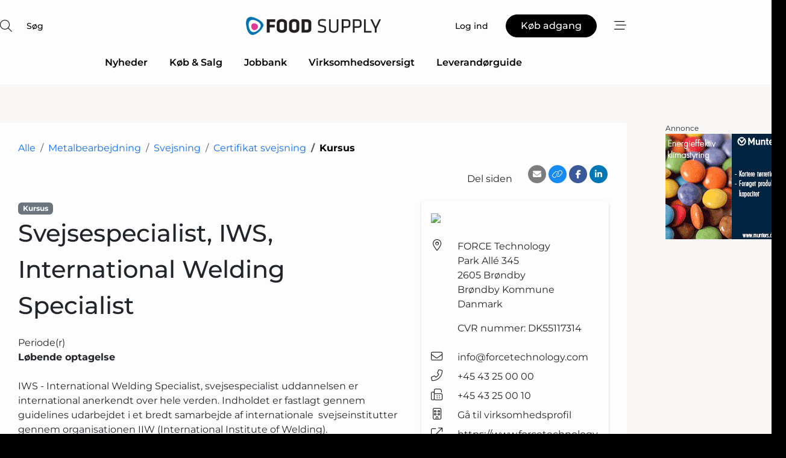

--- FILE ---
content_type: text/html; charset=utf-8
request_url: https://www.google.com/recaptcha/api2/anchor?ar=1&k=6LebZggTAAAAAE0GJ3uhS9fC26pKjbHFFGGEPkje&co=aHR0cHM6Ly93d3cuZm9vZC1zdXBwbHkuZGs6NDQz&hl=da&v=TkacYOdEJbdB_JjX802TMer9&size=normal&anchor-ms=20000&execute-ms=15000&cb=jsujjqkxa8b2
body_size: 45698
content:
<!DOCTYPE HTML><html dir="ltr" lang="da"><head><meta http-equiv="Content-Type" content="text/html; charset=UTF-8">
<meta http-equiv="X-UA-Compatible" content="IE=edge">
<title>reCAPTCHA</title>
<style type="text/css">
/* cyrillic-ext */
@font-face {
  font-family: 'Roboto';
  font-style: normal;
  font-weight: 400;
  src: url(//fonts.gstatic.com/s/roboto/v18/KFOmCnqEu92Fr1Mu72xKKTU1Kvnz.woff2) format('woff2');
  unicode-range: U+0460-052F, U+1C80-1C8A, U+20B4, U+2DE0-2DFF, U+A640-A69F, U+FE2E-FE2F;
}
/* cyrillic */
@font-face {
  font-family: 'Roboto';
  font-style: normal;
  font-weight: 400;
  src: url(//fonts.gstatic.com/s/roboto/v18/KFOmCnqEu92Fr1Mu5mxKKTU1Kvnz.woff2) format('woff2');
  unicode-range: U+0301, U+0400-045F, U+0490-0491, U+04B0-04B1, U+2116;
}
/* greek-ext */
@font-face {
  font-family: 'Roboto';
  font-style: normal;
  font-weight: 400;
  src: url(//fonts.gstatic.com/s/roboto/v18/KFOmCnqEu92Fr1Mu7mxKKTU1Kvnz.woff2) format('woff2');
  unicode-range: U+1F00-1FFF;
}
/* greek */
@font-face {
  font-family: 'Roboto';
  font-style: normal;
  font-weight: 400;
  src: url(//fonts.gstatic.com/s/roboto/v18/KFOmCnqEu92Fr1Mu4WxKKTU1Kvnz.woff2) format('woff2');
  unicode-range: U+0370-0377, U+037A-037F, U+0384-038A, U+038C, U+038E-03A1, U+03A3-03FF;
}
/* vietnamese */
@font-face {
  font-family: 'Roboto';
  font-style: normal;
  font-weight: 400;
  src: url(//fonts.gstatic.com/s/roboto/v18/KFOmCnqEu92Fr1Mu7WxKKTU1Kvnz.woff2) format('woff2');
  unicode-range: U+0102-0103, U+0110-0111, U+0128-0129, U+0168-0169, U+01A0-01A1, U+01AF-01B0, U+0300-0301, U+0303-0304, U+0308-0309, U+0323, U+0329, U+1EA0-1EF9, U+20AB;
}
/* latin-ext */
@font-face {
  font-family: 'Roboto';
  font-style: normal;
  font-weight: 400;
  src: url(//fonts.gstatic.com/s/roboto/v18/KFOmCnqEu92Fr1Mu7GxKKTU1Kvnz.woff2) format('woff2');
  unicode-range: U+0100-02BA, U+02BD-02C5, U+02C7-02CC, U+02CE-02D7, U+02DD-02FF, U+0304, U+0308, U+0329, U+1D00-1DBF, U+1E00-1E9F, U+1EF2-1EFF, U+2020, U+20A0-20AB, U+20AD-20C0, U+2113, U+2C60-2C7F, U+A720-A7FF;
}
/* latin */
@font-face {
  font-family: 'Roboto';
  font-style: normal;
  font-weight: 400;
  src: url(//fonts.gstatic.com/s/roboto/v18/KFOmCnqEu92Fr1Mu4mxKKTU1Kg.woff2) format('woff2');
  unicode-range: U+0000-00FF, U+0131, U+0152-0153, U+02BB-02BC, U+02C6, U+02DA, U+02DC, U+0304, U+0308, U+0329, U+2000-206F, U+20AC, U+2122, U+2191, U+2193, U+2212, U+2215, U+FEFF, U+FFFD;
}
/* cyrillic-ext */
@font-face {
  font-family: 'Roboto';
  font-style: normal;
  font-weight: 500;
  src: url(//fonts.gstatic.com/s/roboto/v18/KFOlCnqEu92Fr1MmEU9fCRc4AMP6lbBP.woff2) format('woff2');
  unicode-range: U+0460-052F, U+1C80-1C8A, U+20B4, U+2DE0-2DFF, U+A640-A69F, U+FE2E-FE2F;
}
/* cyrillic */
@font-face {
  font-family: 'Roboto';
  font-style: normal;
  font-weight: 500;
  src: url(//fonts.gstatic.com/s/roboto/v18/KFOlCnqEu92Fr1MmEU9fABc4AMP6lbBP.woff2) format('woff2');
  unicode-range: U+0301, U+0400-045F, U+0490-0491, U+04B0-04B1, U+2116;
}
/* greek-ext */
@font-face {
  font-family: 'Roboto';
  font-style: normal;
  font-weight: 500;
  src: url(//fonts.gstatic.com/s/roboto/v18/KFOlCnqEu92Fr1MmEU9fCBc4AMP6lbBP.woff2) format('woff2');
  unicode-range: U+1F00-1FFF;
}
/* greek */
@font-face {
  font-family: 'Roboto';
  font-style: normal;
  font-weight: 500;
  src: url(//fonts.gstatic.com/s/roboto/v18/KFOlCnqEu92Fr1MmEU9fBxc4AMP6lbBP.woff2) format('woff2');
  unicode-range: U+0370-0377, U+037A-037F, U+0384-038A, U+038C, U+038E-03A1, U+03A3-03FF;
}
/* vietnamese */
@font-face {
  font-family: 'Roboto';
  font-style: normal;
  font-weight: 500;
  src: url(//fonts.gstatic.com/s/roboto/v18/KFOlCnqEu92Fr1MmEU9fCxc4AMP6lbBP.woff2) format('woff2');
  unicode-range: U+0102-0103, U+0110-0111, U+0128-0129, U+0168-0169, U+01A0-01A1, U+01AF-01B0, U+0300-0301, U+0303-0304, U+0308-0309, U+0323, U+0329, U+1EA0-1EF9, U+20AB;
}
/* latin-ext */
@font-face {
  font-family: 'Roboto';
  font-style: normal;
  font-weight: 500;
  src: url(//fonts.gstatic.com/s/roboto/v18/KFOlCnqEu92Fr1MmEU9fChc4AMP6lbBP.woff2) format('woff2');
  unicode-range: U+0100-02BA, U+02BD-02C5, U+02C7-02CC, U+02CE-02D7, U+02DD-02FF, U+0304, U+0308, U+0329, U+1D00-1DBF, U+1E00-1E9F, U+1EF2-1EFF, U+2020, U+20A0-20AB, U+20AD-20C0, U+2113, U+2C60-2C7F, U+A720-A7FF;
}
/* latin */
@font-face {
  font-family: 'Roboto';
  font-style: normal;
  font-weight: 500;
  src: url(//fonts.gstatic.com/s/roboto/v18/KFOlCnqEu92Fr1MmEU9fBBc4AMP6lQ.woff2) format('woff2');
  unicode-range: U+0000-00FF, U+0131, U+0152-0153, U+02BB-02BC, U+02C6, U+02DA, U+02DC, U+0304, U+0308, U+0329, U+2000-206F, U+20AC, U+2122, U+2191, U+2193, U+2212, U+2215, U+FEFF, U+FFFD;
}
/* cyrillic-ext */
@font-face {
  font-family: 'Roboto';
  font-style: normal;
  font-weight: 900;
  src: url(//fonts.gstatic.com/s/roboto/v18/KFOlCnqEu92Fr1MmYUtfCRc4AMP6lbBP.woff2) format('woff2');
  unicode-range: U+0460-052F, U+1C80-1C8A, U+20B4, U+2DE0-2DFF, U+A640-A69F, U+FE2E-FE2F;
}
/* cyrillic */
@font-face {
  font-family: 'Roboto';
  font-style: normal;
  font-weight: 900;
  src: url(//fonts.gstatic.com/s/roboto/v18/KFOlCnqEu92Fr1MmYUtfABc4AMP6lbBP.woff2) format('woff2');
  unicode-range: U+0301, U+0400-045F, U+0490-0491, U+04B0-04B1, U+2116;
}
/* greek-ext */
@font-face {
  font-family: 'Roboto';
  font-style: normal;
  font-weight: 900;
  src: url(//fonts.gstatic.com/s/roboto/v18/KFOlCnqEu92Fr1MmYUtfCBc4AMP6lbBP.woff2) format('woff2');
  unicode-range: U+1F00-1FFF;
}
/* greek */
@font-face {
  font-family: 'Roboto';
  font-style: normal;
  font-weight: 900;
  src: url(//fonts.gstatic.com/s/roboto/v18/KFOlCnqEu92Fr1MmYUtfBxc4AMP6lbBP.woff2) format('woff2');
  unicode-range: U+0370-0377, U+037A-037F, U+0384-038A, U+038C, U+038E-03A1, U+03A3-03FF;
}
/* vietnamese */
@font-face {
  font-family: 'Roboto';
  font-style: normal;
  font-weight: 900;
  src: url(//fonts.gstatic.com/s/roboto/v18/KFOlCnqEu92Fr1MmYUtfCxc4AMP6lbBP.woff2) format('woff2');
  unicode-range: U+0102-0103, U+0110-0111, U+0128-0129, U+0168-0169, U+01A0-01A1, U+01AF-01B0, U+0300-0301, U+0303-0304, U+0308-0309, U+0323, U+0329, U+1EA0-1EF9, U+20AB;
}
/* latin-ext */
@font-face {
  font-family: 'Roboto';
  font-style: normal;
  font-weight: 900;
  src: url(//fonts.gstatic.com/s/roboto/v18/KFOlCnqEu92Fr1MmYUtfChc4AMP6lbBP.woff2) format('woff2');
  unicode-range: U+0100-02BA, U+02BD-02C5, U+02C7-02CC, U+02CE-02D7, U+02DD-02FF, U+0304, U+0308, U+0329, U+1D00-1DBF, U+1E00-1E9F, U+1EF2-1EFF, U+2020, U+20A0-20AB, U+20AD-20C0, U+2113, U+2C60-2C7F, U+A720-A7FF;
}
/* latin */
@font-face {
  font-family: 'Roboto';
  font-style: normal;
  font-weight: 900;
  src: url(//fonts.gstatic.com/s/roboto/v18/KFOlCnqEu92Fr1MmYUtfBBc4AMP6lQ.woff2) format('woff2');
  unicode-range: U+0000-00FF, U+0131, U+0152-0153, U+02BB-02BC, U+02C6, U+02DA, U+02DC, U+0304, U+0308, U+0329, U+2000-206F, U+20AC, U+2122, U+2191, U+2193, U+2212, U+2215, U+FEFF, U+FFFD;
}

</style>
<link rel="stylesheet" type="text/css" href="https://www.gstatic.com/recaptcha/releases/TkacYOdEJbdB_JjX802TMer9/styles__ltr.css">
<script nonce="LUP3kl7dISSulwsrIS6vfg" type="text/javascript">window['__recaptcha_api'] = 'https://www.google.com/recaptcha/api2/';</script>
<script type="text/javascript" src="https://www.gstatic.com/recaptcha/releases/TkacYOdEJbdB_JjX802TMer9/recaptcha__da.js" nonce="LUP3kl7dISSulwsrIS6vfg">
      
    </script></head>
<body><div id="rc-anchor-alert" class="rc-anchor-alert"></div>
<input type="hidden" id="recaptcha-token" value="[base64]">
<script type="text/javascript" nonce="LUP3kl7dISSulwsrIS6vfg">
      recaptcha.anchor.Main.init("[\x22ainput\x22,[\x22bgdata\x22,\x22\x22,\[base64]/[base64]/[base64]/[base64]/[base64]/[base64]/[base64]/[base64]/[base64]/[base64]/[base64]\x22,\[base64]\\u003d\x22,\x22JMKcWhbDh8OEwoNTw7cDEsOZChzDghPCuwoyw60Vw5TDu8Kcw6zCi2IRE1puUMOAGsO/K8Obw7TDhSlxwpvCmMO/VTUjdcOdUMOYwpbDmcO4LBfDocKIw4Qww7w+WyjDiMK0fQ/CnHxQw47CjsKEbcKpwqvCjV8Qw6XDtcKGCsOMBsOYwpAJOnnCkysld0h9wp7CrSQVMMKAw4LCoDjDkMOXwo4eDw3CvEvCm8O3wqJwElRFwqMgQVrCjA/CvsOdaTsQwqzDsAgtVHUYeUoWWxzDpj99w5ENw55dIcK4w7xofMO9dsK9woRbw6o3cztcw7zDvmFaw5V5PsOpw4UywqDDt07Csw0EZ8O+w69mwqJBZ8Kpwr/[base64]/[base64]/CocOlbcOybE3Co8OSNSjCnT3ChygKw6XDtnkDc8ONwp3DrXY7Hj0Ww6fDs8O6RiEsNcOcAMK2w47CrE/DoMOrOsOhw5dXw7PCucKCw6nDm3DDmVDDmcO4w5rCrW7CgXTCpsKUw6ggw6hWwpdSWysTw7nDkcKQw7oqwr7Dm8KcQsOlwpxMHsOUw7IJIXDChVdiw7lLw7s9w5oAwr/CusO5LWnCtWnDlSnCtTPDvMK/wpLCm8O2fsOIdcOIdk5tw4xWw4bCh1/DtsOZBMOHw41Ow4PDiyhxOTfDoCvCvCh8wrDDjwYqHzrDs8KeThx2w5JJR8KMMGvCvgd0N8OPw6prw5bDtcKjeA/DmcKNwrhpAsO8eE7DsTk2woBVw6RaUkAuwo/Ds8OCw7o/[base64]/w6hvwqkGwrvDj1rDm35sworCt8KuwqdhBsKne8OQMivChcKwOHE5wplyChAkXxHCs8KNwp0RXEx2OsKCwpDCo0DDv8KRw6Vaw7lmwrLDhsK6X2ppb8ObECLCli/DsMO7w4BjHiDCn8KcT0HDiMKKwrohw7pXwpt1LEvDnMO1P8KoX8KZUVRFwoLCqgpPayPCqWRWHsK+IT9cwrTCgcKcNVLDi8KwF8Kmw5/CkMOaO8ORwogWwrPDmcKFNcOCw7jCmsK4U8K8MF7CqXvDgFAIY8KLw4nDlcKrw4Z4w6QyF8OJw65pMh/DmwNDJMOMJ8K5fDs+w49FY8OEcsKTwpHCv8KzwrlvNRbDqsOTwp7CtErDq2jDgcK3EMKaw7LCl37DrT3CsmzCgC9jwr4HTcKlwqHCqMO6w5UywpjDsMO4dClRw6N/U8OEY2p3wqAnw6rDhgcDeRHCkWrCgsKvw68dWsKpw5hrw7Qkw63Ch8Kbc3UEwr7CpDFNe8KQO8O/[base64]/wqXDg2NDQEIhJMKWw5c9wpVIwpx3w67DtzPCtcOIw64Ew63Csm06w6wwccOjEkHCj8KTw5HDqxzDsMKZworCgRBTwo5vwrgDwppew4o/AsO1LmXDgmrCisOEBH/[base64]/Cp0AWFi4MwqPCnX5ZCAc3Bx/[base64]/Wm0Rw4zDj8Odw7VlRHXDpsOkScOsEcObJ8KVwql+IF0zw7Zaw43CmhzDj8KLdsOXw77DsMKZwozCjihWN2FXwpIFO8Kfw6FyLSPDtUbCt8OBw4DCosKcw7PDh8OkP2vDtMOhwrbDjVrDosOJJEfDoMOWwqPCkA/Cjionw4pAw5DCscKVYkRAc0nCmMOFw6bCn8KMUMKnTsOlG8OrXsKNJ8OpbyrCgCJZOcKkwqbDg8OQwq7Cgj4EM8KSwqnDsMO6SQ8Zwo3DhsK3D1/CpCkcdyjCjA4gdcOYXznDsUgOUmDCj8K1CjHCuGk4wp1eBMOrUMKPw7PDmMKLwrIuwrPChmLCpMKEwpLCkVoLw7LDusKowrEVwq5XNsO8w6tYLcO3S2MxwqrDncK5w4RHw4tBwoLCjcKOHsOyScOxHsK7XcKFw7csaVPDg23CssOAwpZ8LMO/UcKZeB7CuMKZw40pwrPCpkfDpnHCtMOGw5Rfw6sYH8KjwprDkcO5EsKnb8OVwpXDknYww6NKVBkQwrozwogJwrsqQAQ3wp7CpQAeUsKhwp5jw4TDkw7CsAlKK33DgEPCscOUwrlqwpTCnw3Dk8OiwqbCjsO2YyVbwozCrsO/SMOnw7rDmhLCnGzClcKTw7XDg8KQN33Dk2DChEjDvcKjHcO6WUReSEQWwpbDvBJBw6DCrMOVYsOqw6bDsUhnwrpEcsKiwogTEzZCIwzCoj7CsVpqXsOBwrN8asO8wqtzQCrCsUUzw6LDnMKPOMK/[base64]/CgsKXw6ZAdCjCjmnCn1TChyzDmB4uw7haw6rCsGbDvlFHZMOZIAUZw5vDt8K4Hg7DhQLDvsO/wqMww6EtwqkCQlXCizzCncKjw6liwrsSaDEEw50BA8ONZsObS8OUwqZKw7DDozNjw7PDkcKMG0PCi8KZwqduwp7Cs8OmEMOCUATChXzDkWLCjn3DqEPDnSt3w6l4wq3Dk8K8wroewppkGsOgMWgBw7HCnMOuw7nDsWJRw4sQw4PCqcO+wp1/c0DDrMK1UMOmw7MJw4TCqcKhMMKfMFlnw45XCEo6w4jDmW/Dvl7CrsKzw7cWCk/DtMKaC8K/wqVYFVfDl8KSJsKhw7PCuMOzXMKPPhMcQcOiBDYWw7XCg8KdCcOlw4oeOsKoN1c6VnQKwr1cTcKGw6TDgErCsHvDhEInw7nCvcOLw4XDucO/SsKBGDkqwptnw4YpJcOWwohDe3RiwqxYPgwFbsKQw7HCgMOua8O1wr3DrBXDhj3Cvj/DlRZOU8KPw4wWwoNVw5AcwrFmwonDoSbDqnpRIEdhaDPDlsOjG8OWQn/Dt8Kow7pOBQYnIsOkwptZLSEww60iH8O0wqY3XVDCi1PCnsOCw6ZIZsOYKcOPwqTCgsK6wo8BDMK5bcOnTMKiw5k/[base64]/SsOoasO1BQXCoTzDpnRjwogtVxUIwprDrMKHw73DvMK1PlTDsgMSwpNqwp9WCMObC0TDiGFwdMO2HcOHw6/DhcKFV0dNF8O1DW5Uw7jCm18WGWhIY0BAXkEye8KRbcKRw6gmacOUJMOtMcKBJMOyPcOtNMKnNMO3w4oGwpVETsOaw6oeUzMmMmRWBcKhWDdKLVVIwqHDlsO8wosiwpNRwooxw5RyDBMiLD/[base64]/w5nCjBsNDzUUwqnCnEIHwq/DrijDksOwwqUDVj/CocK0CTHDvcOFfWrCjC/CsUJ3b8KFw5HDuMKNwql2L8OgccK4wpInw5zCj2t/[base64]/w5tawrF2wqV6JiIPw5fDtMOwUTLCshYEC8KtGsO3NsKHw7QXLw/DgMOKw5vCusKLw47CgBXCjB/DrAfDn0/Crh/ChsOWw5bDjmTCh0EzasKUw7XDrjPChXzDlncVw4UTwo7DhsKVw77DrjYkTMOsw7PCgcKWd8OIwrfDlsKEw5bCqiFSw5Vpwotsw6BswpvCoil2w5ReLWXDscOMOS/DmW/DncOJHsOnwpZFw7YGZMOhwo3DicKSEFfCtjgHPyXDkT1qwr44w4jCgVJ8GVjCvhsgJsKhEGR/[base64]/[base64]/CrEfCuMK9wpEiwo4xwodsDG7Dtmh/w5xNLAHDrMKqB8OWfTrCrFoRY8KJwr9rNkMaG8O1w7DCtR0BwonDl8Ofw7XDgcOoHAJoOcKTwqbCnMOUfj3CgcOCw6XCgyTCrcKpw6TCoMKcwrJLbRXCvMKYA8OZXibDucKUwpnCkAIzwpnDhw4kwoHCqzI/wobCsMKgwqtMw79fwojDrsKDSMODwoTDtQ9Jw6kvwpdew63DtsKLw788w4BLMMOAFCLDll/[base64]/ZDsIcxTCtsKZZcKqw73DhXnDnGbCpsOiwqjDhnxeIMOFwqnClADCmWjCv8KtwrPDrMO/RFdbP2rDsnUZUjlCfcOHwqPDqFRlNxVmawTDuMKUScOpbMOBCcKlIsO0wqhBLw3DtsOkGATCosK+w643HsKZw6d1wonCjE1ewrrDrhYvNMOULcO2VsOXVAfCglHDugNxw7/DpFXCul0sB3LCtMKyO8OkfD/DvklYMsKHwr90NgvCkS5Qw4huw5/ChsKzwrVURibCvT/CpQAvw6bDiHcEwqLDgktMwp7Cu39Lw7DCjiQDwqYpw5gfwqcJw7Now6I5NMKlwrHDr2nCvMOXP8OOQcK8wrvCgzV4TTMDdMKAw6zCrsOZGMKuwptSwoMBBylowr3DjHIww7zDigZ8wrHCtRhOwpsWw5XDiwcJwpcHwq7Cn8KbaDbDuA5OI8OXZcKPwo/[base64]/wpjCpsO9VsKNHjTCr3cvf8K6wqjCo2QrQmdnwqPCrTpBw5p2Y2vDnDbCo3tYKMKcw5/CmMOow5I3Bn/DscOBwp/CicOuDcOKccK7cMKgw77DgVvDrGXDvMO/EcKYAwLCtXRnLsOUwpALH8O4wqMEHcKrw6lxwpBNN8OYwoXDl8K4fQUGw4HDjsKdITbDvFrCpsKTLjvDnxAWI3hAw57Ck0XDlTXDtywtXlDDpmzCmGliXRgSw4LDkcODPmDDgEdUFRQydMOjwojDiFV9w4V3w7Q0woF/wrzCrsKsLyzDk8ODwpY0wprDj3sLw6RxBVMNb23CpGzCpVU0w7h1U8O0AhAtw6XCssKJwrTDojghA8OYw7dFek0pw7jCn8KxwrLDt8Ohw4fCi8Odw4DDusKdWEBhwq/CtxRDPi/[base64]/DqcK7acKHw49rw7c8HMKOw4DCqMO1wrDDjBLDj8K/wpHCncK2KTzCrXYwLcOGwrrDisK3woUkIi4CCxTCnxxmwqvCrUwyw5PCq8ONw4rCvcOfw7LDgEnDqMOaw6HDpG3Dq3LCpcKlNSZcwolYSVTChsOhw7XCll7Djl/DlMK+DShswr1Kw6UwTDg0cG0EbBFaF8KBJMOmMsKNwqHClQzDhsO9w5FQYh1YOX/CjWoEw43CtcOvw4LClFxRwqjDiglWw4vCugBYwrkeU8KdwrF3AcOpwqgsH3kMw4nDhTcpOVhyT8OOw41RVVsHFMKkZTDDsMKQEGjChcKFOcO5DkLDq8KTw6B1H8KJwrduwpjCsi9/w47CtSHDg2zCncKew6rCkRJmFsO+w78SUzXCgcKsFUQWw5EcL8OBSyFITMO9w4dFQcKzw53Dql/CrsKGwqBzw61fI8KGwpMqLVJlRg95wpckOU3Cj3gJw5rCo8OUeD4+ScKwCcKmHA96wrLDo3x2RBtFBMKLwr3DkCA5wpx+w7pjHG/DiFLDrsKoPsK7wr/DksOZwpvDucOONx3ClsKkTDrCsMKxwqlBwozDocK8wp5cYcOswoRtwpYkwpvCjCEmw7dYHsOuwoRWJ8OAw6LCp8OLw5gxwoTDkcOBRMKGw6sGwqLDvwsoO8OHw6Qpw7vDuT/ChTrDjmhIw6gMUXfDiXzDsyNNwp7DkMOVNSZGw64ZI1/CusKyw6HClRLCuwnDqgXCoMObwqprw6RWw5PCvXjCu8KiXsKTwpsyemhCw4czwrtMc1dTRcKgw4lAwq7DinAhwoLCh0HCghbCgFNnwqzDu8K8wqrCmBUWw5c/[base64]/DrCLDtcOqYCTCuMO7ZMOFwoDDtcOcwpzCvsOMwrwgw74BwrQDw4nCpwzDikvCtyjCrsKfw7/[base64]/DmRVKw6TDiktyw77Cg8KHwqjDmMOewr3CtVLDkTBGw5/Ci1PCnMKAI2QEw5bDssKdM3bCqMKlw7czIX/DiiLClsKEwqrCszEvwr7CtxLCv8OSw5ASwrsCw7DDlzYlGcKkw67CjE0LLsOrMcKCHBbDusKMSQ/Cj8KHw6VrwocSYxDChMOmwrYER8O5w70cVsOJbcOMHMOuZwpEw5QVwrNvw7fDrGvDmD/CvMOlwpXCj8KzHsK/[base64]/D8OnOsONwoVzasK+ClU5w7nCiS/DlMKkwq1ncMO5BXhnwrJzw6c9DSXCox5Bw7URw7Jlw6/Csn3Cinlpw63Dqjp5E2zCsGZFwo/ChlfCunbDo8KlGDIDw5HDnx/DjRDDgsK1w5PClsKww5hGwrV4Sh/Dg2Nhw7jCgcOpKMKWwqnDmsKFwpUSHcOkNsKlw6xmw548czN4RBvDtsO/w43DsSXCjmXDumTDiG0+fFQbZSvDq8KmL2wBw67ChsKIwpd5YcOLwo5ZYAbCiWsLw53CtcOhw77DglchRTPConBdwpUlNMKGwr3CjyrDtsOwwr4cwrBJw5o0w4oMwrTCocKgwqDCg8KfJsKow4YSw4HCgihdQsOHNsOSw5nDgMKvwq/DpMKnXsOCw77CjSFhwr1BwrEOYAnCqQHDgQN8JQMEwo0CMsOTbcKEw49kNMOVP8O5bCA5w5DCs8OYw5/[base64]/CmMK5QUIRw5XDicKMw58DDcOGw68Dw5bDmMKNw6sVw4Z1woXDmcOpWCnDtzPDrcOIWkFvwr9IEWvDscOrG8Ktw44/w79Fw7zDjMK7w4oXwrDDvsOuwrTClG9dEFbCk8K5wp3DkmZYwpxpw6DCn3VAwpXChgnDgcKbwqogw5jDsMOgw6AuUMOhXMOjwqzDkMOuw7Y0SlYMw7pgw5PCgH3CghMhYxhXEUzCqcOSXsK0wqR/UMOKbsKHdR5hV8ODdzwrwp5aw5smfsKNc8OtwoPCnHrCv1ApGsK7wpHDvDMMXMKEFMOrMFsew6zDvMODNxzDm8Kfw6pnRz/DgcKjw6NUU8KgX1HDgFhswq18wobDl8KCXsO/wo7Cr8KlwqXCum1xw4nCmMKTFzXCmcO8w5l+GsOHLzI4AMKXWcORw6DDsmwjGsOTbMOQw6HCiQbCuMO+V8OhG17CusKKIcKFw4wxQAQ6a8KBG8O1w7vCn8KDwol0MsKBasOBw6plwr/[base64]/wrrDjcONw4QLJD/[base64]/[base64]/w7vDpcK6wrrClsKMw61fHMK7wpbDusO1elXClsKFZsOZw5V7wpnCtMKTwqt+KcOUbMKgwrIiwp3CjsKGNVLDksK8w4TDo1lRw5IBHMKRwrpwBlDDtsKVB3Zqw4TCh2hZwrTDoE7CrhbDkBrCqgxcwprDj8KzwrzCtcOEwr0GU8OMYcO7C8K9EVbDqsKfASBrwqjDvHl/woZZOGMoZ0ssw5bCjcOCwp7DlMKVwrJIw7kKYhgxwqk7fSnCk8Kdw4vDj8KbwqTDqy3DjBwuw4/[base64]/DscKyNgfDgcKew4gIPcOvCsKywqfDkMO2LsOYUQR5wqk4BsOnLsKww7DDgwQ+wqNDQmVfwpvDg8OEH8OHwp9bw6rDocOqw5zCnCMBacKlXcO/[base64]/DssKZw4R9w7XDh8Ktw7ZzNBDCojjDlS1xw7ItdWbCjHTCscKhw5JUGUBrw6/Cg8K0woPCiMKrFAEgw68NwqdxCSASR8OYTVzDkcKyw7/Cn8KgwozDjMKfwpbCijDCjMOKMjDCmw48NGpFwo/DpcObEsKGKcKJDXDDscKBw4EAG8O9fz8oZ8KUa8OkEyLCuTPDhsO9wq3CnsKudcKKwqjDisKYw4jDnmQxw7Quw5IwHy0tWlsewqLDhHDCg3TCjwHDui/Dg0zDngjDrcO6w7IAJUjCsGBBIMOhwr83wrDDtMO1wp5jw78zCcOyPsKQwphrAcOawpjChsKrw7FDw7d1w6kQwrNjOcKowrZkEzfCrWJ3w6jDqRrCmMOTwoQyCnXChjoQwp89wq1PDsOMbsK+w7Elw5tWw7pUwppKYG/[base64]/w50BwrNmZA0AXcK4w6oZXcOowrnDv8Owwr8hIDLCpcOpDMOtwqjDuEPChxEIwo5nwp9IwrNiDMO2RcOhw78cbDzDmk3CqSnCncOaVmRCDWkNw67DrEJhcsKAwp9cw6UGwp/DjGHDqsOzN8KhXcKgDcOlwqElwq4Gcms4Mxp1woYew4cfw7MZZR/DisKjXMOpw45+wrbClsKnw6XCmWxTwoLCusK9J8KZwq7CosKrK3bClEXDlMKBwr/Dq8KxbcO+Nx3Cn8K7wqjDnQTCocORMj3Cv8KQdEgHw7YVw7HDjDPCqmzDrcOvw6dBBwHDql3CosKLWMOybcOwZ8Obag3DvVxvw4FXfcKdR0FFTVdiworChMOFMmfDr8K9w4fDlsOGBnsVUSrCv8OzRcOfBhgKH3FDwpnChRF/[base64]/[base64]/IsKlwo1iQXHDicKFecOVBcKiJXY2wrpnw7QnSMOmwofCrcOBwoF8DcKEeDQLw7sew4rCl3fDscKcw4ARwpjDqsKQcMKvAcKLMjlRwqAJGyjDicOEHGNnw4PCksOXVMOyJC/[base64]/N8OzwqMDFjoxH8OBw79GZ8ONAsOYOMKXwr7DpsOQwrkAS8OLNSTCgTbCo0LDsUXDvXcew5IUGSsLDcKiw7nDoWXCgHERw7PCiW/[base64]/CvcOKwrjCiQbCtMOJecKeHwDCuzTCr3/[base64]/CpCLDjRMoWcOgw4bDjHwKVMODwqNoAsOCXy7CksKrEMKNVMOOOyfCpsO5O8OENUcJIkDCh8KNB8K2wpRzSU5Jw5QfdsKvw6/[base64]/QCZZwrEsE30dw74Gw7cVdkTCpsKowrhCwpddFQDCh8KDRUrDk0EcwqLDn8O4LnDDhXkrw6vDkMO6wp/DuMKXw4kHwoVSAnocKMO+w5bCuhTCiE5RXCnDr8Obf8Ocw6/Cj8Ktw6vClsKUw4jCjxZCwoFcB8K0ScOUwoTCp2EawrkkTMKvdsOyw67DmsOywq1rP8Kvwq1PI8KGViZcw4LCj8K7wpfDiCwBUElIcMKxwqTDhCNcwrk7asOrw6FAHsKpw5HDkXxUwpo/wpogw51/[base64]/[base64]/Dp1bDosOxw45IRDNBwrTCl8KSw7PDnS0dZjXCnycfRcOkc8K5w7TDmsK8w7B3w7ocJcOiWRXDiDvDmlbCqsKNGsOUwqdqM8OmR8OAwofCssOkEMOpRcKywqjCkEQuK8KvbSrClFvDsGXDgEQBw7s0LlLDlMKDwojDncKTI8KxB8KmYcKIbsKmRiVZw4sYeEIhw5/Cu8OHLzfDg8O5E8OnwqcwwrsHd8O8wprDhMK7C8OnHz7DksKZHy1QSVHCg3kQw786w6PDqsK6RsKtacKTwrV7wqEJJlRMOirDhMO/wpfDhsO7QARnIMOXPgQ8w4V4PVJ/XcOrYsOOZC7Dsj3Chg1ewqrCpEnDlAPClUpxw4B1SRwdS8KRaMK3KR0GPyV/[base64]/CvBXDp8OMw43DpcOOw5rDiBfCnRkwZMO7wqrCp8O9YcKGw59awo/CocK1wo1Pwq84w4F+DMOlwp9ld8OTwq81w5dGOMK2wr5Hw7LDkXN9wp3DosKPVVTCrBxOPRLCuMOEfcOKw53Cq8KWw5IaLy7Cp8Omw6/Cr8O/Y8O+LAfCvU1Qwrxkw4rCp8OMw5nCosKZBsKJw4pBw6MFw5fCr8KDQFRTG0VTwpEtwrVHwpzCj8K6w7/Dt17DiE7DpcK6CSHCscOTQ8OxX8ODc8KeV3jDu8Ouwp1iw4fCj1xBIQnCo8OWw5IdW8K+VGvCjg3DolI8wodxfS5Owpc3b8OXRSXCsRLCvcO1w7Z3wrsnw7rCuijDqsKgwqJCwq9SwrJLwpY1RgTCm8Khwp0wJMK/[base64]/Ck2Alw6Z1wrV7w5fCgcOXJDnDnGhWHDIZV2QSd8O4w6INGsOAwqlsw6XDpMOcFMKPwpMtMydcwrtYESsQwpscacKJIx8Xw6bDisOxwo1vT8O6VMKjw7zDn8KcwrojwoHDi8KqX8K/wqXDpjrCnCQVBsO9MAbCpV7ClVk7X37CosKXwrgXw59PR8OZTjXCpMOtw5zCg8K8QEjDosOqwoNDwrAsFVhZKcOKUTdOw7fCiMO+SDoWR31aG8KTVcO2BlPChxwyBMOmOcO4ZwE7w6PDnMKAb8Ofw4tSdUPDh2B9Y1/DnsO+w4jDmw7Dhi3DvEfCo8OTFTJ3ScK/RAJtw5c7wqbCvcOGH8K9NMO0YAELwovChnYJYsKiw5vCgcKPdsKZw4/DgsOQRmoiKcOZBMOswojCvXfCk8KtWkfCicOJFg3Dh8ODUxAzwpVFwqEFwpfCk1PDrMO5w58uY8KTFsOWFcKnQ8OuScKAZsK6OsKTwqsdwqwFwpQCwohdWcKUTH7CsMKeWXI4Xjo9AsOPP8KRHsKtw4xia0TCgV/DqHbDmMOkw5FaQA3DvMK+wr7Cv8OLwozDrMOIw5x+UsK/ZQlMwrnCqMOiYSnCjEBnRcOzIC/DlsOOwpB5OcKawqZpw7LDscObLgwdw6jCvsKHOmgRw7rDiAHDhmDDv8OcAMKtN3Qbw5/DvTDDtTvDqzF5w514HsOjwp/DsjpRwq1fwqwnc8O0wpxxFCXDujnDpMK4wpNAEcKTw5Bjw6xmwql7wqp/wpcNw6vCuMK9Gl/CqVx4w5M1wr7Dp27Dk016wqdEwqFzw5wgwp3CvX0tdMOresOxw7zDusOsw4BLwpzDkcOAwqDDr38Ywpstw5DDoz3DpUfDjUPCsFPCg8O3wqjDgMOTRFx+wrImwqfDpk3CiMKtwo/[base64]/[base64]/CsirCuCJjYn3CpV3CvxnCpsOjJh/DpMO2w5XDu2Ftw6t0w4TCtz7CmMKnDcOuw7nDnMOqwprCuhI/w5TDjStLw7DCrcO1wpvCnE1MwrzDs3DCosKVc8KqwoLCnVwawr9gQWTChMKZwqsDwqVCA2p9w43DjXV8w64hwofCtCghDAVow54cwo/CsFk9w59sw4PDtH7DisOFUMOew7/[base64]/Cs0tgwqDCj8O3CMKSwp5vFWnDlULCqsOKPcKtFsKbHlzDoGAATMKrwrjCmcK3w41lw7bDpcKLDsO8YVZNHMO9JSpPGXXCh8OFwocZw6HDr1/DhMKSPcO3w6wYWcKmwpXCkcKdQXXDkUzCrsKgQ8KRw5TDqCXCqSsULsOuNsKzwr/DiD/[base64]/w49lCC7CqcOvNyMzw4JgBMKTwq7DmDfColLClcOKMWzDscOZw4vDlcO9Tk7CicOMw5Mse1/[base64]/[base64]/[base64]/[base64]/CpcOawpXCiBvDmMOowqpsYcO/[base64]/DrMKVw7tARWMxV8K/eH0hwrtXw4FaRjoPcjrCtS/CrsKZwqU+CzUtw4bCmcOCwpx1w7LDgsOPw5ARH8OMGmHDlCBcW2TCnS3DtMKlwqtSwp1WAHRtwr/DgQpVeGhbJsOhw7rDiAzDrMOMB8OlCwcuJETDlhvDs8Kzw4DDmhHDlMOhTcKMw4QHw6HDvsO0w60DDcOTGcK/[base64]/DtgrCkhZDI0rDhMK5wqvCvsO2w5/Cp8O8wr3DsxPDl0Mewo5uw4HCrsKBwrnDp8KJwpHDkl3Co8OaOWo6XxECwrXCpCvDncOvQcOeLMK4w6/CtsOBT8Kvw4jCmk/Dn8OnSMO2BTnDlX87w7hcwrVxFMOqwo3CnzAiwpR3NRhtw5/[base64]/YSHDoTsadsKmeVnDjcOjGMK5ez9/S0PDs8KiWWlAw67CnwnClMOjfSjDmcKfKFJZw4hRwrsaw60Gw79wR8OUA2rDu8K9JMOjBWVLwpHDvhXCsMK+w4gdw7gDYcO/w4ZFw5J3wojDnsOGwq4MEFFvw5nDgMKicsKzWBTCuht8wqHCn8KEwrQEECJvw5nDqsOabhdkwoPDj8KLesOOw53Dvn5we2rCscO1UsKqw4HDlCnCkMOdwprCtMOMAn5lc8KAwrsmwoXCvsKOwp7CuhDDtsKFwqovWMO1woFfLsKgwr11KcKvLcKlw7Y7MsK9E8OSwo/[base64]/CmSAIwpHDpMO5ehDDrl/[base64]/w6NnKsOwV8OQCsO5OsOWw6PDjB/Cv8OHXmw2Hn3DqsKGYsKnEj8VaQYrwpNuw7FkSMOow6kHRBBQLsOUfMO2w7LDhSjCnsOYwrzCtBrCpjDDqsKMXcOJwoNOacK9VMK6ZT7DhsOIwpDDiUh3woXDhMKmcSfDkcKTwqjCh1DDtsKmaUk/w4NbBMOUwog3w6/CpmXCmTstZ8K9wr0iJsOxckjCsWxKw6nCocOmDsKNwrbCgwrDvMO0RgXCkT3DqsO+LcODQMOJwrHDvcOjD8KywrXCoMK/w7vDnTnDhcOGUERBQxXCrEhbw71AwodowpTCuD9pcsKAYcOsE8OrwpgkWsOJwqnCp8KrOgPDo8KtwrQlKsKfYxZzwpQ2CcOjFTRGcQQtw4dwGCBiScKUecOJZsKiwovDl8OHwqV+w5gRKMOpwodUFU0YwofCi3wiHsKqSUoqw6HDm8Kmwrl0w6XCpcKvfMOJw7vDnU/CrMOrFMOdw7/Du0PCqhfDm8OEwrQ+wq/[base64]/Co8KVw57DnyfCjBrCvyk9D8O0NsKSwoo5Q1HDm8KzCsKuwrbCvjcow7bDpMK2VytXwoYHdMKvw7tbw5TCpzzDn3LCnFfDrRRiw5l/Gj/CkUbDu8Orw51Qfx7DucKeUUUaw6DDl8KZw5XDrzRQYcKuw7JIw6URGcKVd8OZA8KfwqQ/DMKeKMKIRcOGwrrCqcKoHjA2X2YtFQl5wp1EwprCh8KeW8OVWCjDicKXe11kWcOdW8ONw57CscKqez9nw4XCqCjCmGXCqsOPw5vDhBNvwrY6bx/DhnnDm8Kow7kkADY4e0PDhEDCkALCiMKdYMKuwpDCjXMUwp7Ch8KDbsKTDMOHwoVOC8KrEGUEK8ODwrFHNQNcB8Ozw791Cmlrw5HDo286w7vDrcKAOsO+Z1jDpV0TRz3DiDh/[base64]/[base64]/[base64]/Cg8KOwpvClMOdw7jDrsOGw47CncO4wqvCnsORRMOqYAvDkk7ChcOUS8OAwrkDSw9lEw3DkF87ekHDkikGw4lhfBJ/NcKNw5vDgsOWwq/CqUbCsnnDhlEhRsOXWsKpwoZ2eGvDmWN5wp8pwrHDqDh9wq7Cry7DlU84SS3DpCTDkSVbw70FbcKpaMK3fk7DrsO4w4XClcKdwqbDkMOZMcK0Z8O7woBgwo/DjsK1woIBwpzDt8KWCVjCtBYrwqrDjg/Ct3bCjcKkwqcVwofCvXbCpw5NJcOiw53ClsOIACrCi8OawqYyw6fDlSXCvcO5L8OAwojDvMO/wqgNPMKXP8KJw4bDtGTCmcO8wqbDvGPDnzIHfMOnWsKLb8K+w4wfwrDDvTIDSMOLw4bCuHkeCsOSwqjDqMOFAsK/w7zDh8OmwoZMOShowqVUCMOsw6PCoTosw6zCjU3CtzjCpcK8wocNNMKwwqV2cQpKw4PDtytRXXdMRsKHQ8KAbwvCkn/Cq3U+WyYJw7XDlGMWKsKJVcOlbBrDiFFaEsKqw60ibsO+wrtgXMKHwqnCjTYoXUtyMSQAOcKFw6rDocKIe8Kzw4xQw7DCojjCui9Sw5LDn33CkMKBwp0CwqzDlUXCl0x5w7slw6TDrRl3wpErw7HCtX7CsW17L3xUZzprwqjCo8OQNsOvXjUKIcOTwpvCj8Ouw4/Cu8OFw4gJAjzDqAEWw5NMacOnwpHChW7DoMKhwrckwp7DksKaWgzDpsKww4nCtzoVGi/Dl8O4wqxIW3tadcKPw67CjMOhTE8Owr/[base64]/DkEclwrXDisKbw4I5RR3Dkkk9wqgUw4HDrAJmR8KFXTR/wqxpMsO2w7JMw4zCkgUuwqTDmsOCGR/Ds1vDimx2wq0yAMKdw51DwprCuMOUw7DCt2caOsK9e8OIGRPCqhPDtsKDwohlY8OdwrMpVMOew4VmwqlYPMOPOzE\\u003d\x22],null,[\x22conf\x22,null,\x226LebZggTAAAAAE0GJ3uhS9fC26pKjbHFFGGEPkje\x22,0,null,null,null,0,[21,125,63,73,95,87,41,43,42,83,102,105,109,121],[7668936,671],0,null,null,null,null,0,null,0,1,700,1,null,0,\[base64]/tzcYADoGZWF6dTZkEg4Iiv2INxgAOgVNZklJNBoZCAMSFR0U8JfjNw7/vqUGGcSdCRmc4owCGQ\\u003d\\u003d\x22,0,0,null,null,1,null,0,1],\x22https://www.food-supply.dk:443\x22,null,[1,1,1],null,null,null,0,3600,[\x22https://www.google.com/intl/da/policies/privacy/\x22,\x22https://www.google.com/intl/da/policies/terms/\x22],\x22//uPJI2P7OcesdVls+d1vAU9Cbj4VtiTzjpvGJsSQ5Y\\u003d\x22,0,0,null,1,1763886652174,0,0,[165,116,38,13,58],null,[63,75,185],\x22RC-zGHBT3jv1kpI6g\x22,null,null,null,null,null,\x220dAFcWeA6cq7geBTiRXszUucyX_0BYCTwe3o-IH0ZZcNBWvfd7g7BSwhhQkwF8aZgLpmF1TQFQssEVJnShRsiZIk9wZZc9wEaBrg\x22,1763969452512]");
    </script></body></html>

--- FILE ---
content_type: application/javascript;charset=UTF-8
request_url: https://www.food-supply.dk/js/vars.js?t=1763478439211
body_size: 392
content:
(function(){window.vars={"module":{"competences":30,"jobnetIsOutOfOrder":13,"courses":1,"advertisements":4,"featuredJobs":71,"subscriptions":57,"projectsPublic":97,"jobindex":5,"jobs":3,"applyWithLinkin":103,"jobnet":6,"userCreatedFeaturedJobs":87},"contextPath":"","iso_3166_1_alpha_2":"DK","type":{"shared":3,"competence":4,"product":2,"machine":1,"course":8,"job":6,"jobnet":7,"announcement":10},"iso_639_1":"da","modules":[1,3,4,5,6,9,10,12,30,33,34,35,41,57,65,69,71,75,77,82,87,92,104,105,112,114,119,123,125,132,138,144,145,146,149,153,154,156,158,159,160]};})()